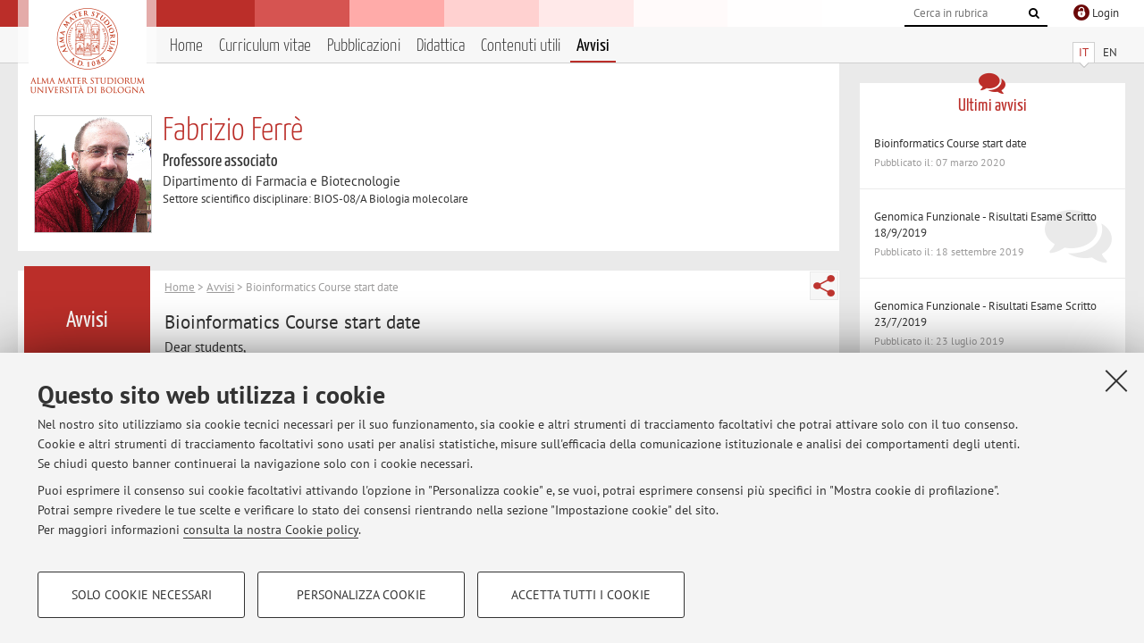

--- FILE ---
content_type: text/html; charset=utf-8
request_url: https://www.unibo.it/sitoweb/fabrizio.ferre/avvisi/ce8823e5
body_size: 8897
content:




<!DOCTYPE html>
<html xmlns="http://www.w3.org/1999/xhtml" lang="it" xml:lang="it">
    <head><meta charset="UTF-8" /><meta http-equiv="X-UA-Compatible" content="IE=edge,chrome=1" /><meta name="viewport" content="initial-scale=1.0, user-scalable=yes, width=device-width, minimum-scale=1.0" /><meta name="format-detection" content="telephone=no" /><link rel="stylesheet" type="text/css" href="/uniboweb/resources/people/styles/people.css?v=20241130063950" /><link rel="stylesheet" type="text/css" href="/uniboweb/resources/people/styles/custom.css?v=20241130063951" /><link rel="stylesheet" type="text/css" href="/uniboweb/resources/people/styles/sweetalert.css?v=20241130063951" /><script type="text/javascript" src="/uniboweb/resources/commons/js/jquery.min.js?v=20241130063953"></script><script type="text/javascript" src="/uniboweb/resources/commons/js/jquery-ui.min.js?v=20241130063954"></script><script type="text/javascript" src="/uniboweb/resources/commons/js/modernizr-custom.js?v=20241130063954"></script><script type="text/javascript" src="/uniboweb/resources/people/scripts/navscroll.js?v=20241130063952"></script><script type="text/javascript" src="/uniboweb/resources/people/scripts/sweetalert.min.js?v=20241130063951"></script><script type="text/javascript" src="/uniboweb/resources/people/scripts/people.js?v=20241130063951"></script><script type="text/javascript" src="/uniboweb/resources/people/scripts/editor-utils.js?v=20241130063952"></script><script type="text/javascript" src="/uniboweb/resources/people/scripts/editor-filter.js?v=20241130063952"></script><title>
	Fabrizio Ferrè � Università di Bologna � Bioinformatics Course start date
</title><meta name="resourceclass" content="SitoWebPersonale" /><script type="text/javascript" src="/uniboweb/resources/commons/js/unibo-cookies.min.js?v=20250212111854"></script><meta name="UPN" content="fabrizio.ferre@unibo.it" /><meta name="UNIBOPAGEID" content="SITOWEBPERSONALE::51132::" /></head>


    <!-- 
Server: WLPP-TWEB-02
Cached At : 15:16:47
 -->



    <body id="body">
        <div class="fixed-wrapper unibo-noparse">
            

            <div class="topbar">
                <div class="topbar-wrapper">
                    <a title="Vai al portale Unibo.it" class="alma" href="http://www.unibo.it/"></a>

                    <div class="goingtoprint">
                        <img src="/uniboweb/resources/people/img/sigillo-small.gif">
                    </div>

                    <div class="unibo-login">
                        <img alt="Logo Single Sign-On di Ateneo" src="/uniboweb/resources/commons/img/ssologo36x36.png" />
                        
                                <a href="/uniboweb/SignIn.aspx?ReturnUrl=%2fsitoweb%2ffabrizio.ferre%2favvisi%2fce8823e5">
                                    <span xml:lang="en">Login</span>
                                </a>
                            
                    </div>

                    <div class="search-wrapper">
                        <form method="get" action="/uniboweb/unibosearch/rubrica.aspx">
                            <input type="hidden" name="tab" value="FullTextPanel" />
                            <input type="hidden" name="lang" value="it" />
                            <a href="#" class="openclose search closed">
                                <i class="fa fa-search"></i>
                                <span>Cerca</span>
                            </a>
                            <div class="search">
                                <input name="query" value="" placeholder="Cerca in rubrica" type="search" />
                                <button title="Vai">
                                    <i class="fa fa-search"></i>
                                </button>
                            </div>
                        </form>
                    </div>
                </div>
            </div>

            
            
<div class="header">
    <div class="header-wrapper">
        


<div class="lang-selector">
    <ul>
        <li id="HeaderContent_BoxMenu_liIT" class="selected">
            <a href="/sitoweb/fabrizio.ferre/avvisi/ce8823e5" id="HeaderContent_BoxMenu_aIT">IT</a>
        </li>
        <li id="HeaderContent_BoxMenu_liEN">
            <a href="/sitoweb/fabrizio.ferre/news/ce8823e5" id="HeaderContent_BoxMenu_aEN">EN</a>
        </li>
    </ul>
</div>



<div class="main-menu">
    <a href="#" class="openclose menu closed">
        <i class="fa fa-bars"></i>
        <span>Menu</span>
    </a>

    <ul>
        <li id="HeaderContent_BoxMenu_liHome">
            <a href="/sitoweb/fabrizio.ferre/" id="HeaderContent_BoxMenu_aHome">Home</a>
        </li>
        <li id="HeaderContent_BoxMenu_liCurriculum">
            <a href="/sitoweb/fabrizio.ferre/cv" id="HeaderContent_BoxMenu_aCurriculum">Curriculum vitae</a>
            
        </li>
        <li id="HeaderContent_BoxMenu_liPubblicazioni">
            <a href="/sitoweb/fabrizio.ferre/pubblicazioni" id="HeaderContent_BoxMenu_aPubblicazioni">Pubblicazioni</a>
            
        </li>
        <li id="HeaderContent_BoxMenu_liDidattica">
            <a href="/sitoweb/fabrizio.ferre/didattica" id="HeaderContent_BoxMenu_aDidattica">Didattica</a>
        </li>
        
        
        <li id="HeaderContent_BoxMenu_liContenutiUtili">
            <a href="/sitoweb/fabrizio.ferre/contenuti-utili" id="HeaderContent_BoxMenu_aContenutiUtili">Contenuti utili</a>
        </li>
        <li id="HeaderContent_BoxMenu_liAvvisi" class="selected">
            <a href="/sitoweb/fabrizio.ferre/avvisi" id="HeaderContent_BoxMenu_aAvvisi">Avvisi</a>
        </li>
    </ul>
</div>
    </div>
</div>

        </div>


        <form method="post" action="/sitoweb/fabrizio.ferre/avvisi/ce8823e5" id="mainForm" onsubmit="return setFormSubmitting();">
<div class="aspNetHidden">
<input type="hidden" name="ctl22_TSM" id="ctl22_TSM" value="" />
<input type="hidden" name="__EVENTTARGET" id="__EVENTTARGET" value="" />
<input type="hidden" name="__EVENTARGUMENT" id="__EVENTARGUMENT" value="" />
<input type="hidden" name="__VIEWSTATE" id="__VIEWSTATE" value="1lXyCbDrh0lnfdGNA4PUOUPgyYlkVUZdnQkNFQLF6P+dTsSxYAEU+oLQuL5YkOmfP0C6zkJm2j9GgGQX8M9NCT67f74xq9Zhw8Rr5j8rJGvZi28Q+VIjsWw9+Pyeoi4tA7K+lHjfOoDN9a9jMVIsn/l/IJZ9hf1YTg4daAVIFEENz+PHYshr1Qae2VlzL7kfDP9pQDGMMlqqEenwoXQ/qkGjKfzp7d1b06kS3WSp/4duEaQd6LDZycvH64E3HogViOQnB0HagivNckKUz0Ns6o3e407zzQX66hIsYwKY6/wT4bziJ2W6U9RdGlK33SH18+mWSN/[base64]/KcsGZBuD5Flr42E2h2gbC9AZakFUpSP2bg9eRpa9RYGxNMw78HhN1nocrrZX89zDrUdkLlMA4co39YjBaUyOjILISpekA5FBNusc3C2fTXftFkkJr7rue8dvKUPdYtg/J1KyGTlhC1oLsPAFUwKqBOr0e679DTNn9rpvExL7K6XJmIbWkSiSEZeBoTmPvGsKA1Ygvb8FMhrCT4u2CjHD2IfJa4JN9itAo1D/Y07E9A3XHimwRjdsSm+bsfAtyIIrg1r8eSMNb8M79pK1xTipQWQoHFpyqLmbFe15hgO9sAJTKQm7354cYcKFWHeLGS0Z0sW0oK0CC82Vtp+Lqyn0XqRomPz+YZqjhRtkpd3yd/VnzUFtlmc/LPb19o8MWTogtutGrL1UqA3tKWtwQvOQ/M5D1u0i8wF6z1W1cwL+BAybTyuNejYPiarxYNSDg9Zq3vOKdoWEhDBVKOyVVKF/K+Fe+YHLwbehFM4f0gRCA47otbsxbkqeE9SGa3cD8gOLOhf3Asj//xZfdM12wSpv8l9froF2KG5lvDsNovFbUDK52Ji/UVStrqEK8d5IKt09LR6K7cWI3tsvm/ORIbv3G+2uF14I5mTgEC2bEcZ0XGgkFNBDc2tMKKBt2OY+kJq+Ej53r4bnK+YvTzoNG9FLcFmr0gxB4TqJ2o+Ompp83Qevi/NS+pdwO1ybWAvffk5P4Ce1cU9NuplxeGFVSyr4dt7ywYDmi7MNOefTSUTA6kKcTsvT2Ydp9/c/UO8X0fhYH1kYNSBsEO++rA3diMOELwOEEbJM8yjJnqQSd+i4Pc/1CmfDibvoe2IcGqANNoydebsIkhEocYkC7kgZSdOQdJW6cGtpshwq+28ww3nzOyGX1C6mWjr5akP8dV7icGWRZ0xSzTuttpx7jAuyM4G9mZQ2PHZ8px65eESIQqFeFwdP2PswDzef98+/RHshSG1OQYjS3sA4+S2WRh5FbwtuuXmgrkGZHxjQpszMT+Sa2iTUKoTAWgCK4e/WDRQs+16u1qcOMO1tE+wpEsXBVEsK05BvNBODNUVh8ekUsr4K2MWhqx1KgXPwTOWIGbNoNiEvjDhBW2o99FlRWfWddYD6uMFEtzfI/lf0zb8VkZ96MhH8VcTyOO7gQ/BpsSLoCksZgA+wjw4HE//UXcQfHL2uranSrUyQX9dcA/Wg7oNMWWx6f/69vYkQi7Xkb9Yycx4Mu2ZyItrewTE5/xwzgeKW1XpbMPDRBKNYXJ0jZwKQaqspLdoW9H4ppt+als32uSgiq+TPv/Mf8wkKWFyer+vEYTZjrc/CrjowhqYHpoWbV34jupVzxBcj9irCoVOz/JnyYuzx1FCKZjbAP5iMyi7diCR0T6uCKw7u09z8mLsPs7MRM73dAty6HsgiaQ4azGEKu2Ngse/QJj0FURQLQdRW2jsCXQpNNl6tuj9tm8TGtxgymgSUeaP1hWMX3GZ80QU0eP11Zde2is01YSsPJVO0DmjSSzcJnF+224KNZyJH7HcbW1/SFNI3Gn5AsJ2LwVIOr3bVFRLSiH1/[base64]/PHQzaY68S0ITikl9JcpfxMUv7IKo/gtWzl3SqAzImK7F527h7V7bjHnE3eSxWItW7VpHPP3usJ3UKKqM6KkfcgWTZpzOI2TYnc3wj57W+6PsRYQFccWCotR5yAIXBG9HKwRsq4Ma/tHoX+tDsD+B7+zC3tUvCueCgUeytFbFQAfVy8Y9coIGzGm7QRWiTZJi2IImqwI3pK3YEuCrN/mjmpx1kqwZQWzbh2ZoJiBuqFd8KbAVSLOIWFC6JBMETyQOKooGEKBApQwE5PPl5+wy36bK6cUZCrnmTXUZr+tyKUilplts+ICKxaBwPoAfWdmu3Y2dEOi+bZY2g70yz9Vs0TSqF6ZgkHc/NN0tqC0fW0v6a95VXBH1j0ldJd4evFsD05RRgIRzhAQ3qLEIqROmcHxxPbzwRzKLhbOJ3xIGrhtV+jhC8l7JXaGrtnh4tK7GhlzFI8eXXi7n7cOmB+QI09erqw3SmDqs9Zn4i/[base64]/dAXU+W3NFiNlGmBwixUoQjt8v7ZKaYn2ZkjmJXy3RCBt8PfqYkuDP/Rs1ipN9nc/pbDPS0ncFgI+0Fbgw3uL6heZNP19cgUPPYsxNfy+9W8Oci2VU/KgSXiV6IHDuUHNbDPuLjmsBySPM2uSucybyKO3qeUa9BS2wJZ9KT9EfpDXgSVXGZcd3CKGZ8uHbeVtgqyaY4Ddzwn+1vSiAmcGOL1SBVTKUEkA83NxR0/EBR7ktTCERoaXhdYiKmB09pOAsguWCmGcXKODbJ0DJ3pmvyka7xGuzXejm4E1EziSNVoaVQM+Hyyz8qjNoWkux5akRMP+4IdGQnoeFfszBFU5c3SDQJcd247z2gilkCDbPLRlhVLLFHhn91i89RyxeaQDt/BxJFkh2zaz3VzXKhVd47cKtMfQiorxLvVat/mrGWv2xmPPbQgpznz4R6OdTHolc+J3PsOs1Rf1JEsm7m/AVGoGZboWvoUQy0EjzGELCQsZRauCyz4HEDstnfYD9VX2RZYuk3xoMSLGx4doC1ZHMmxc8GC28JS6IEECWlf8DncJkX61NJ5EN6bLYfd45tVxleAYUTDOKcaDaoByeGsbGP9nrPNRJeGifFQgOMidlNq76FPSueUYHkFY/ZG7ILIAZOGWkp9bP1crJGSx8jwMOKck97YvXgneA5czyM6DKNLN0ZA0AUs20w4HOhttkz7Z9t/HOfTWtZfoiBXc17p1EASH6l/coxvLK6RgyDe3GvrdXHq2m/ocaEQ1zvFBDjx/t5e0mYtleue1hDKKKTdibJNn/15tqH8PxZlPcr8uRWYFfFIXkdQceXroHM/H4X50rP7ig8ZT6k7OOLZj+Z2hj1txdW69Kpg96+B4OeHwcI44CkW4RpUEgdnbywzzTAmW4vus1eHrYf6Q7F2EU7VLg2ZJ62mhC8yByLITZ1jwpZ7WM3vqYw7IHjp7VU9IiBGjPqNIFawoABTyTS6dUhoTEKcd+1pIRB50TdHyHfHAWmkYmbaK6aQJiefibSB8m/lkaLcPRlb9UsyZ6SimJdFgYqQRrPhlvXu1azg5+Yj0nYUov+5qyd5ekajll5+O4DuSiQVmCUKsfxM49VLT7A3E1M9c3YPoGToKySd7ppWUh0Rz0iFQAooX4ALFc2/M5R/qN9xcIuGCY1h86fRzH+rG5zv7GeLVRUL9WpaEVproOAG43h7sYWV7tQYnw1kgc=" />
</div>

<script type="text/javascript">
//<![CDATA[
var theForm = document.forms['mainForm'];
if (!theForm) {
    theForm = document.mainForm;
}
function __doPostBack(eventTarget, eventArgument) {
    if (!theForm.onsubmit || (theForm.onsubmit() != false)) {
        theForm.__EVENTTARGET.value = eventTarget;
        theForm.__EVENTARGUMENT.value = eventArgument;
        theForm.submit();
    }
}
//]]>
</script>


<script src="/UniboWeb/WebResource.axd?d=pynGkmcFUV13He1Qd6_TZBclabRlTOgEgRuVrbXCtgvzr-3cX0rLF70bHHt-3cwTEIx7deLXA878GFIgRuwamg2&amp;t=638901608248157332" type="text/javascript"></script>


<script src="/UniboWeb/Telerik.Web.UI.WebResource.axd?_TSM_HiddenField_=ctl22_TSM&amp;compress=1&amp;_TSM_CombinedScripts_=%3b%3bSystem.Web.Extensions%2c+Version%3d4.0.0.0%2c+Culture%3dneutral%2c+PublicKeyToken%3d31bf3856ad364e35%3ait-IT%3aa8328cc8-0a99-4e41-8fe3-b58afac64e45%3aea597d4b%3ab25378d2" type="text/javascript"></script>
<div class="aspNetHidden">

	<input type="hidden" name="__VIEWSTATEGENERATOR" id="__VIEWSTATEGENERATOR" value="986F05ED" />
</div>
            <script type="text/javascript">
//<![CDATA[
Sys.WebForms.PageRequestManager._initialize('ctl00$ctl22', 'mainForm', ['tctl00$MainContent$ctl02$AvvisiPanel',''], [], [], 90, 'ctl00');
//]]>
</script>


            <div id="u-content-wrapper" class="content-wrapper unibo-parse">
                
                
<div class="row">
    <div class="w12">
        



<div class="people-info">
    <div class="photo">
        <img id="MainContent_PeopleInfo_PhotoDocente" itemprop="image" src="/uniboweb/utils/UserImage.aspx?IdAnagrafica=973019&amp;IdFoto=8bf18bd6" alt="Foto del docente" />
        
    </div>

    <div class="function">
        

        <h1 class="name">
            <span itemprop="name">Fabrizio Ferrè</span>
        </h1>

        

        <div class="date-info">
        
                <p class="qualifica" itemprop="jobTitle">Professore associato</p>
                
                        <p class="sede">Dipartimento di Farmacia e Biotecnologie</p>
                    
            

        <p class="ssd">
            Settore scientifico disciplinare: BIOS-08/A Biologia molecolare
        </p>

        
        </div>
    </div>

    
</div>

        <div class="content-core">
            <div class="box-content-page">

                <div class="subtitle">
                    <h2>Avvisi</h2>
                </div>

                


<div class="share-button-wrapper">
    <a href="javascript:return false;" class="share toggler" title="Condividi"></a>
    <div class="hidden gosocial">
        <div class="triangle-border">
            <ul>
                <li class="facebook">
                    <a title="Condividi su Facebook" data-uml="facebook" href="http://www.facebook.com/sharer.php?u=https%3a%2f%2fwww.unibo.it%2fsitoweb%2ffabrizio.ferre%2favvisi%2fce8823e5&amp;t=Fabrizio Ferrè � Università di Bologna � Bioinformatics Course start date" data-umc="sharebar" target="_blank" role="link" class="umtrack"></a>
                </li>
                <li class="linkedin">
                    <a title="Condividi su LinkedIn" data-uml="linkedin" href="https://www.linkedin.com/shareArticle/?url=https%3a%2f%2fwww.unibo.it%2fsitoweb%2ffabrizio.ferre%2favvisi%2fce8823e5" data-umc="sharebar" target="_blank" role="link" class="umtrack"></a>
                </li>
                <li class="twitter">
                    <a title="Condividi su Twitter" data-uml="twitter" href="https://twitter.com/share?url=https%3a%2f%2fwww.unibo.it%2fsitoweb%2ffabrizio.ferre%2favvisi%2fce8823e5&amp;text=Fabrizio Ferrè � Università di Bologna � Bioinformatics Course start date&amp;hashtags=unibo" data-umc="sharebar" target="_blank" role="link" class="umtrack"></a>
                </li>
                <li class="mail">
                    <a title="Invia ad un amico" data-uml="mail" href="mailto:?subject=Fabrizio Ferrè � Università di Bologna � Bioinformatics Course start date&body=https%3a%2f%2fwww.unibo.it%2fsitoweb%2ffabrizio.ferre%2favvisi%2fce8823e5" data-umc="sharebar" target="_blank" role="link" class="umtrack"></a>
                </li>
            </ul>
            <div class="arrow-right"></div>
        </div>
    </div>
</div>
                
                <div class="text">
                    

                    


<div id="ctl00_MainContent_ctl02_ctl01" style="display:none;">
	
        <span class="spinner">Loading ...</span>
    
</div>
        


<div id="ctl00_MainContent_ctl02_AvvisiPanel">
	

        
                <p class="breadcrumbs">
                    <a href="/sitoweb/fabrizio.ferre/">Home</a>  &gt; <a href="/sitoweb/fabrizio.ferre/avvisi">Avvisi</a>  &gt; Bioinformatics Course start date
                </p>
                <div class="linked-list ">
                    

                    <h3>Bioinformatics Course start date </h3>
                    <p>
                        <p>Dear students,</p>
<p>the Bioinformatics course will start Monday March 9th, at 9AM. As you should already know, the course is going to be delivered online only, at least for the first few lessons, through the Microsoft Teams platform. Please follow the instructions reported at:</p>
<p>https://www.unibo.it/en/services-and-opportunities/online-services/online-services-for-students-1/online-lessons</p>
<p>Remember to sign in befor joining the class.</p>
<p>See you soon,</p>
<p>FF</p>
                    </p>
                    <p class="date-wrapper">
                        <span class="published">Pubblicato il: 07 marzo 2020</span>
                        
                    </p>
                </div>
            

    
</div>


                </div>
            </div>
        </div>
    </div>

    <div class="w4">
        <div class="secondary-sidebar">
            



<div class="box-notices">
    <h3>
        <i class="fa fa-comments"></i>Ultimi avvisi
    </h3>
    

    
            <ul>
        
                <li>
                    <a href='/sitoweb/fabrizio.ferre/avvisi/ce8823e5'>
                        <p>Bioinformatics Course start date</p>
                        <p class="date">Pubblicato il: 07 marzo 2020</p>
                    </a>
                </li>
        
                <li>
                    <a href='/sitoweb/fabrizio.ferre/avvisi/ffc5d5a6'>
                        <p>Genomica Funzionale - Risultati Esame Scritto 18/9/2019</p>
                        <p class="date">Pubblicato il: 18 settembre 2019</p>
                    </a>
                </li>
        
                <li>
                    <a href='/sitoweb/fabrizio.ferre/avvisi/88839c5a'>
                        <p>Genomica Funzionale - Risultati Esame Scritto 23/7/2019</p>
                        <p class="date">Pubblicato il: 23 luglio 2019</p>
                    </a>
                </li>
        
            </ul>
        

    <div class="see-all">
        <a href="/sitoweb/fabrizio.ferre/avvisi" id="MainContent_BoxNotices_vediTutti">Tutti gli avvisi</a>
        <a class="rss" href='/sitoweb/fabrizio.ferre/avvisi/rss'><i class="fa fa-rss"></i>
            <span>RSS</span>
        </a>
    </div>
</div>


            




            
        <div class="box-login">
            <i class="fa fa-key fa-5x"></i>

            <h3>Area riservata</h3>
            
            <p>
                Accedi tramite <a href="/uniboweb/SignIn.aspx?ReturnUrl=%2fsitoweb%2ffabrizio.ferre%2favvisi%2fce8823e5">login</a> per gestire tutti i contenuti del sito.
            </p>
            
            
        </div>
    



        </div>
    </div>
</div>


                <div class="row unibo-noparse">
                    <div class="w16">
                        <div id="FooterPanelIT" class="footer">
	
                            © 2026 - ALMA MATER STUDIORUM - Università di Bologna - Via Zamboni, 33 - 40126 Bologna - Partita IVA: 01131710376
					        <div class="link-container">
                                <a target="_blank" href="https://www.unibo.it/it/ateneo/privacy-e-note-legali/privacy/informative-sul-trattamento-dei-dati-personali">Privacy</a> |
					            <a target="_blank" href="https://www.unibo.it/it/ateneo/privacy-e-note-legali/note-legali">Note legali</a> |
                                <a href="#" data-cc-open="">Impostazioni Cookie</a>
                            </div>
                        
</div>
                        
                    </div>
                </div>
            </div>
        

<script type="text/javascript">
//<![CDATA[
window.__TsmHiddenField = $get('ctl22_TSM');Sys.Application.add_init(function() {
    $create(Sys.UI._UpdateProgress, {"associatedUpdatePanelId":"ctl00_MainContent_ctl02_AvvisiPanel","displayAfter":0,"dynamicLayout":true}, null, null, $get("ctl00_MainContent_ctl02_ctl01"));
});
//]]>
</script>
</form>
        
        
        <a href="#" class="back-to-top" title="Torna su"><i class="fa fa-angle-up"></i></a>

        
            <!-- Piwik -->
            <script type="text/javascript">
                var _paq = _paq || [];
                _paq.push(['setCookiePath', '/sitoweb/fabrizio.ferre']);
                _paq.push(['trackPageView']);
                _paq.push(['enableLinkTracking']);
                (function () {
                    var u = "https://analytics.unibo.it/";
                    _paq.push(['setTrackerUrl', u + 'piwik.php']);
                    _paq.push(['setSiteId', 1999]);
                    var d = document, g = d.createElement('script'), s = d.getElementsByTagName('script')[0];
                    g.type = 'text/javascript'; g.async = true; g.defer = true; g.src = u + 'piwik.js'; s.parentNode.insertBefore(g, s);
                })();
            </script>
            <noscript><p><img src="https://analytics.unibo.it/piwik.php?idsite=1999" style="border:0;" alt="" /></p></noscript>
            <!-- End Piwik Code -->
        

    </body>
</html>